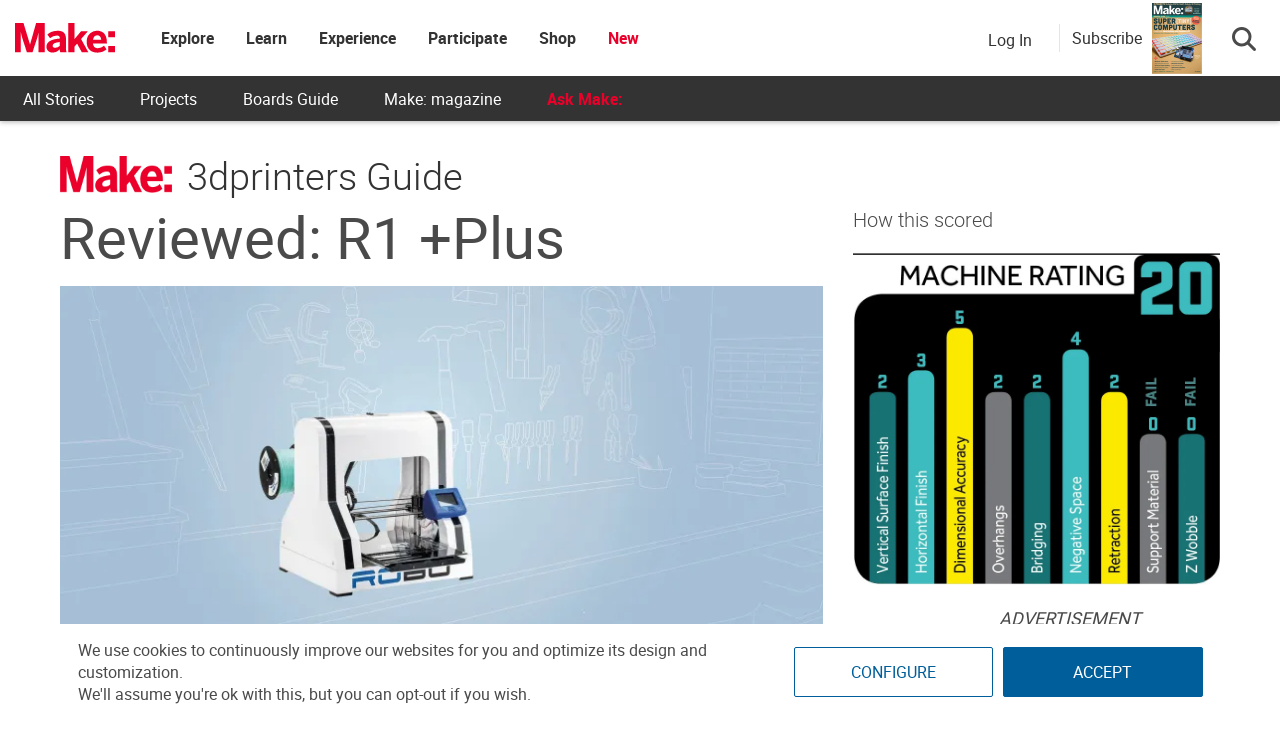

--- FILE ---
content_type: text/html; charset=utf-8
request_url: https://www.google.com/recaptcha/api2/aframe
body_size: 165
content:
<!DOCTYPE HTML><html><head><meta http-equiv="content-type" content="text/html; charset=UTF-8"></head><body><script nonce="MWaXP0H9Gi11lSLoN2OxMg">/** Anti-fraud and anti-abuse applications only. See google.com/recaptcha */ try{var clients={'sodar':'https://pagead2.googlesyndication.com/pagead/sodar?'};window.addEventListener("message",function(a){try{if(a.source===window.parent){var b=JSON.parse(a.data);var c=clients[b['id']];if(c){var d=document.createElement('img');d.src=c+b['params']+'&rc='+(localStorage.getItem("rc::a")?sessionStorage.getItem("rc::b"):"");window.document.body.appendChild(d);sessionStorage.setItem("rc::e",parseInt(sessionStorage.getItem("rc::e")||0)+1);localStorage.setItem("rc::h",'1769029808554');}}}catch(b){}});window.parent.postMessage("_grecaptcha_ready", "*");}catch(b){}</script></body></html>

--- FILE ---
content_type: text/css
request_url: https://makezine.com/wp-content/themes/makezine/css/style-products.min.css?ver=1.0.842
body_size: 3083
content:
.guides-header h1,.guides-header h2{display:inline-flex;margin-bottom:0px;float:left;margin-right:100px;margin-top:20px;position:relative}@media screen and (max-width: 768px){.guides-header h1,.guides-header h2{font-size:58px;line-height:58px;flex-wrap:wrap;min-width:100%}}@media screen and (max-width: 540px){.guides-header h1,.guides-header h2{font-size:38px;line-height:38px;margin-top:10px;margin-bottom:-25px;flex-wrap:wrap}.guides-header h1 img,.guides-header h2 img{margin-bottom:15px}}.guides-header h1 img,.guides-header h2 img{height:fit-content;margin-right:20px;max-width:168px}.guides-header h2 a{color:#333;margin-top:-3px}.guides-header h2{font-size:38px}.guides-header h2 img{max-width:112px;margin-right:15px;max-height:37px}.guides-header h1 b{margin-right:20px}.guides-header h1::before{content:"";background:url("https://makezine.com/wp-content/themes/makezine/images/make_logo.png") #fff;background-repeat:no-repeat;background-size:contain;height:50px;width:167px;position:absolute;bottom:5px}@media screen and (max-width: 540px){.guides-header h1::before{height:33px;width:110px}}.guides-header span.sponsor-review{margin-top:2px;float:right}.guides-header span{font-size:24px;color:#999;margin-top:8px;margin-bottom:15px;display:flex;align-items:baseline;float:left}@media screen and (max-width: 991px){.guides-header span{float:right}}.guides-header span img{margin-left:10px;position:relative;bottom:-15px}#guide{display:flex;flex-direction:column}#guide .message-container{text-align:center;font-size:20px}#guide .message-container .fa-spinner{animation:rotate 1.5s linear infinite;margin-left:10px;color:#ea002a}#guide .message-container .loading-indicator,#guide .message-container .error-indicator{margin-bottom:15px}#guide .message-container .loading-indicator{display:flex;justify-content:center;align-items:center}#guide .guides-wrapper{display:flex;gap:30px}#guide .guides-wrapper #vueGuide{width:70%}#guide .guides-wrapper #vueGuide .guide-filters-wrp .search-wrapper #searchFilter{font-size:20px;padding:18px 10px}@media screen and (max-width: 600px){#guide .guides-wrapper #vueGuide .guide-filters-wrp .search-wrapper #searchFilter{font-size:16px}}#guide .guides-wrapper #vueGuide .guide-filters-wrp .search-wrapper::after{font-family:"Font Awesome 6 Pro";font-weight:900;color:#ccc;position:absolute;right:25px;content:"";top:8px;pointer-events:none;background:linear-gradient(90deg, rgba(255, 255, 255, 0) 0%, rgb(255, 255, 255) 30%);padding-left:8px}#guide .guides-wrapper #vueGuide .guide-filters-wrp .spec-filters{margin-top:15px;padding:10px 10px 5px;background:#005e9a;color:#fff;border-radius:2px;display:grid;grid-template-columns:auto auto auto auto}@media screen and (min-width: 768px)and (max-width: 1170px){#guide .guides-wrapper #vueGuide .guide-filters-wrp .spec-filters{grid-template-columns:auto auto auto}}@media screen and (min-width: 600px)and (max-width: 767px){#guide .guides-wrapper #vueGuide .guide-filters-wrp .spec-filters{grid-template-columns:auto auto}}@media screen and (max-width: 599px){#guide .guides-wrapper #vueGuide .guide-filters-wrp .spec-filters{display:flex;flex-wrap:wrap}}#guide .guides-wrapper #vueGuide .guide-filters-wrp .spec-filters .spec-filter{display:flex;margin-right:15px;position:relative}#guide .guides-wrapper #vueGuide .guide-filters-wrp .spec-filters .spec-filter::after{font-family:"Font Awesome 6 Pro";font-weight:900;font-size:12px;content:"";padding-left:8px;display:flex;align-items:center;margin-bottom:5px}#guide .guides-wrapper #vueGuide .guide-filters-wrp .spec-filters .spec-filter select{position:absolute;width:100%;opacity:0}#guide .guides-wrapper #vueGuide .guide-filters-wrp .spec-filters .spec-filter select:focus{outline:none}#guide .guides-wrapper #vueGuide .guide-filters-wrp .spec-filters .spec-filter.winners{display:none}#guide .guides-wrapper #vueGuide .guide-filters-wrp .spec-toggle span{display:flex}#guide .guides-wrapper #vueGuide .guide-filters-wrp .spec-toggle span #make-reviewed{margin:0px 10px}#guide .guides-wrapper #vueGuide .guide-filters-wrp #selectedFilters{list-style:none;margin:10px;display:flex;float:left;flex-wrap:wrap;width:calc(100% - 150px)}#guide .guides-wrapper #vueGuide .guide-filters-wrp #selectedFilters li{display:flex;margin-right:10px;margin-bottom:5px}#guide .guides-wrapper #vueGuide .guide-filters-wrp #selectedFilters li button{border-radius:11px !important;height:21px;margin-right:5px;background:#ea002a}#guide .guides-wrapper #vueGuide .guide-filters-wrp #selectedFilters li button span{margin-left:1px}#guide .guides-wrapper #vueGuide .guide-filters-wrp .reset-btn{padding:10px;height:30px;margin:10px;text-transform:capitalize;float:right}#guide .guides-wrapper #vueGuide .compare-text{margin-top:15px;margin-left:2px}#guide .guides-wrapper #vueGuide .compare-text b{color:#ea002a}#guide .guides-wrapper #vueGuide #compareBtn{width:100%;margin-top:15px}#guide .guides-wrapper #vueGuide .sort-by-recent.btn{display:none;height:30px;margin:10px 0px;text-transform:capitalize;float:right}#guide .guides-wrapper #vueGuide .VueTables.VueTables--client{margin-top:15px}#guide .guides-wrapper #vueGuide .VueTables.VueTables--client .VueTables__search{display:none}#guide .guides-wrapper #vueGuide .VueTables.VueTables--client .VueTables__limit{position:absolute;right:25px;top:5px}#guide .guides-wrapper #vueGuide .VueTables.VueTables--client .VueTables__limit label{margin-right:5px}#guide .guides-wrapper #vueGuide .VueTables.VueTables--client .VueTables__limit .VueTables__limit-field{display:flex;align-items:center}#guide .guides-wrapper #vueGuide .VueTables.VueTables--client .table-responsive{overflow-x:inherit !important}#guide .guides-wrapper #vueGuide .VueTables__table tr.selected td{background:#f0f8ff}#guide .guides-wrapper #vueGuide .VueTables__table tr.discontinued .col-name::before{content:url("/wp-content/themes/makezine/images/discontinued.png");position:absolute;z-index:9;left:15px;margin-top:-8px}#guide .guides-wrapper #vueGuide .VueTables__table tr.discontinued .col-text .guide-buy-btn{display:none}#guide .guides-wrapper #vueGuide .VueTables__table td{vertical-align:middle !important;text-align:center;background:#fff}#guide .guides-wrapper #vueGuide .VueTables__table td.col-text{vertical-align:bottom !important}#guide .guides-wrapper #vueGuide .VueTables__table .col-timestamp,#guide .guides-wrapper #vueGuide .VueTables__table .col-timestamptimestamp-sorted-asc{display:none}#guide .guides-wrapper #vueGuide .VueTables__table .col-name a{display:flex;position:relative}#guide .guides-wrapper #vueGuide .VueTables__table .col-name a:hover{text-decoration:none}#guide .guides-wrapper #vueGuide .VueTables__table .col-name a:hover .review-title{text-decoration:underline}#guide .guides-wrapper #vueGuide .VueTables__table .col-name a .review-image{min-width:150px;max-width:150px}@media screen and (max-width: 600px){#guide .guides-wrapper #vueGuide .VueTables__table .col-name a .review-image{max-width:100%}}#guide .guides-wrapper #vueGuide .VueTables__table .col-name a .reviewed-banner{position:absolute;bottom:0px;left:-10px;color:#fff;background:#005e9a;padding-left:10px;display:flex;font-size:15px;align-items:center}#guide .guides-wrapper #vueGuide .VueTables__table .col-name a .reviewed-banner::after{content:"";border-width:12px 10px 12px 0px;border-style:solid;border-color:#005e9a rgba(0,0,0,0) #005e9a #005e9a;right:-10px;position:relative}@media screen and (max-width: 600px){#guide .guides-wrapper #vueGuide .VueTables__table .col-name a .reviewed-banner{top:0px;bottom:auto}}#guide .guides-wrapper #vueGuide .VueTables__table .col-name a .review-text{text-align:left;display:flex;flex-direction:column;justify-content:center;margin-left:10px}#guide .guides-wrapper #vueGuide .VueTables__table .col-name a .review-text .review-title{display:block;font-size:24px;font-weight:bold;color:#333}#guide .guides-wrapper #vueGuide .VueTables__table .col-name a .review-text .review-type{color:#333;text-transform:capitalize;font-size:16px}#guide .guides-wrapper #vueGuide .VueTables__table .col-name a .review-text .review-excerpt{color:#333;margin-top:10px;display:-webkit-box;-webkit-line-clamp:3;-webkit-box-orient:vertical;overflow:hidden}#guide .guides-wrapper #vueGuide .VueTables__table td.col-price{min-width:100px;font-weight:700;font-size:18px}#guide .guides-wrapper #vueGuide .VueTables__table .col-text span{display:flex;flex-direction:column}#guide .guides-wrapper #vueGuide .VueTables__table .col-text span .btn{margin:5px auto;min-width:160px}@media screen and (max-width: 767px){#guide .guides-wrapper #vueGuide .VueTables__table .col-text span{display:block}#guide .guides-wrapper #vueGuide .VueTables__table .col-text span .btn{min-width:48%}}#guide .guides-wrapper #vueGuide .set-compare,#guide .guides-wrapper #vueGuide .reset-compare{color:#777}#guide .guides-wrapper #vueGuide .reset-compare{display:none}#guide .guides-wrapper #vueGuide .selected .set-compare{display:none !important}#guide .guides-wrapper #vueGuide .selected .reset-compare{display:block}@media screen and (max-width: 767px){#guide .guides-wrapper #vueGuide .table-responsive>.table>tbody>tr>td{white-space:normal}}@media only screen and (max-width: 600px){#guide .guides-wrapper #vueGuide table,#guide .guides-wrapper #vueGuide thead,#guide .guides-wrapper #vueGuide tbody,#guide .guides-wrapper #vueGuide th,#guide .guides-wrapper #vueGuide td,#guide .guides-wrapper #vueGuide tr{display:block}#guide .guides-wrapper #vueGuide thead tr{position:absolute;top:-9999px;left:-9999px}#guide .guides-wrapper #vueGuide tr{border:1px solid #ccc}#guide .guides-wrapper #vueGuide td{border:none;border-bottom:1px solid #eee;position:relative}#guide .guides-wrapper #vueGuide .col-name a{display:inline-flex;flex-direction:column;justify-content:center}#guide .guides-wrapper #vueGuide .col-name a img{float:none !important;margin:0 auto;max-width:150px}#guide .guides-wrapper #vueGuide .table-responsive>.table>tbody>tr>td,#guide .guides-wrapper #vueGuide .table-responsive>.table>tbody>tr>th,#guide .guides-wrapper #vueGuide .table-responsive>.table>tfoot>tr>td,#guide .guides-wrapper #vueGuide .table-responsive>.table>tfoot>tr>th,#guide .guides-wrapper #vueGuide .table-responsive>.table>thead>tr>td,#guide .guides-wrapper #vueGuide .table-responsive>.table>thead>tr>th{white-space:unset}#guide .guides-wrapper #vueGuide .col-price,#guide .guides-wrapper #vueGuide .col-text{text-align:center}}#guide .guides-wrapper .sidebar{max-width:400px}@media screen and (max-width: 1400px){#guide .guides-wrapper .sidebar{max-width:310px}}#guide .guides-wrapper .sidebar .ad-make_mpu_2{position:sticky;top:145px}@media screen and (max-width: 992px){#guide .guides-wrapper{flex-direction:column}#guide .guides-wrapper #vueGuide,#guide .guides-wrapper .sidebar{width:100%;max-width:100%}#guide .guides-wrapper .sidebar{display:flex;flex-direction:column}}[v-cloak]{display:none}.page-template-page-compare-boards h1{margin-bottom:20px}.page-template-page-compare-boards .compare-boards-wrapper{margin-bottom:30px}.page-template-page-compare-boards .compare-boards-wrapper .compare-page-title{display:flex;justify-content:space-between;align-items:center}.page-template-page-compare-boards .compare-boards-wrapper .specs-row{display:flex;flex-wrap:wrap;justify-content:space-between}.page-template-page-compare-boards .compare-boards-wrapper .specs-row::before,.page-template-page-compare-boards .compare-boards-wrapper .specs-row::after{display:none}.page-template-page-compare-boards .compare-boards-wrapper .specs-row .boardspecs{width:48%;padding:0 15px;border-radius:10px;border:solid 1px #ccc;display:flex;flex-direction:column}.page-template-page-compare-boards .compare-boards-wrapper .specs-row .boardspecs.first-board{background:rgba(0,94,154,.9)}.page-template-page-compare-boards .compare-boards-wrapper .specs-row .boardspecs.second-board{background:rgba(234,0,43,.9);float:right}.page-template-page-compare-boards .compare-boards-wrapper .specs-row .boardspecs .title-wrapper{min-height:80px;display:flex;flex-wrap:wrap;align-items:end;justify-content:space-between;margin-bottom:10px}.page-template-page-compare-boards .compare-boards-wrapper .specs-row .boardspecs .title-wrapper span,.page-template-page-compare-boards .compare-boards-wrapper .specs-row .boardspecs .title-wrapper span a{color:#fff;font-size:18px}.page-template-page-compare-boards .compare-boards-wrapper .specs-row .boardspecs #specs{margin-top:0px;border-bottom:0px}.page-template-page-compare-boards .compare-boards-wrapper .specs-row .boardspecs #specs th.hero-image-cell{background:#fff;vertical-align:middle}.page-template-page-compare-boards .compare-boards-wrapper .specs-row .boardspecs #specs th.hero-image-cell .hero-image{max-height:260px;margin:0 auto}.page-template-page-compare-boards .compare-boards-wrapper .specs-row .boardspecs #specs .row-1 td{padding-top:20px}.page-template-page-compare-boards .compare-boards-wrapper .specs-row .boardspecs #specs .title{min-width:140px}.page-template-page-compare-boards .compare-boards-wrapper .specs-row .boardspecs #specs thead{border-bottom:solid 2px #fff}.page-template-page-compare-boards .compare-boards-wrapper .specs-row .boardspecs #specs thead th.product{height:100px}.page-template-page-compare-boards .compare-boards-wrapper .specs-row .boardspecs #specs .title,.page-template-page-compare-boards .compare-boards-wrapper .specs-row .boardspecs #specs td,.page-template-page-compare-boards .compare-boards-wrapper .specs-row .boardspecs #specs a{color:#fff}.page-template-page-compare-boards .compare-boards-wrapper .specs-row .boardspecs #specs a{text-decoration:underline}.page-template-page-compare-boards .compare-boards-wrapper .specs-row .boardspecs #specs .title{font-weight:bold}@media screen and (max-width: 768px){.page-template-page-compare-boards .compare-boards-wrapper .specs-row .boardspecs{flex-direction:column}.page-template-page-compare-boards .compare-boards-wrapper .specs-row .boardspecs td{display:block;width:100%}.page-template-page-compare-boards .compare-boards-wrapper .specs-row .boardspecs td:not(.title){font-family:"Roboto Light"}}@media screen and (max-width: 600px){.page-template-page-compare-boards .compare-boards-wrapper .specs-row .boardspecs #specs td,.page-template-page-compare-boards .compare-boards-wrapper .specs-row .boardspecs #specs th{display:table-cell !important}}@media screen and (max-width: 585px){.page-template-page-compare-boards .compare-boards-wrapper .specs-row{flex-direction:column}.page-template-page-compare-boards .compare-boards-wrapper .specs-row .boardspecs{width:100%}.page-template-page-compare-boards .compare-boards-wrapper .specs-row .boardspecs.second-board{margin-top:10px}}.page-template-page-compare-boards .compare-boards-wrapper .btn{width:100%;margin-bottom:20px}.page-template-page-compare-boards .compare-boards-wrapper .btn:first-of-type{margin-top:auto}.single-products .article-body,.single-products .entry-header{margin-top:15px}.single-products .hero-image{width:100%}.single-products .mz-author-row{padding:15px 0px;background:#f1f1f1;margin:0px;margin-bottom:25px}.single-products .mz-author-row a{color:#ea002a}.single-products #specs{background:#f1f1f1;border:solid 10px #f1f1f1}.discontinued-flag{position:absolute;margin-top:10px}.why-buy{margin:30px 0 20px;padding:20px 0 30px;border-top:solid 1px #cecece;border-bottom:solid 1px #cecece}.why-buy h4{font-size:24px;font-weight:700;font-family:Roboto}.why-buy .btn{width:100%;margin-top:20px}#specs{width:100%;margin-top:5px;margin-bottom:30px}#specs thead{border-bottom:1px solid #cecece}#specs thead .table-title td{font-size:13px;padding-bottom:0}#specs thead th{padding-bottom:10px;font-weight:300;color:#333;text-align:right;vertical-align:bottom;border:0px;border-bottom:1px solid #cecece}@media screen and (max-width: 600px){#specs thead th{text-align:left}}#specs thead th a{color:#333}#specs thead th a:hover{color:#000}#specs thead th.product{text-align:left;font-size:24px;font-weight:700}@media screen and (max-width: 600px){#specs thead th.product{padding-bottom:0}}#specs td{padding-bottom:15px;font-size:16px;color:#333;border:0px}@media screen and (max-width: 767px){#specs td{padding-bottom:10px}}@media screen and (max-width: 600px){#specs td,#specs th{display:block;width:100%}}#specs .title{padding-right:20px;font-size:16px;text-transform:uppercase;color:#666;font-weight:100}@media screen and (max-width: 600px){#specs .title{padding-bottom:0;padding-right:0}}#specs .first-row td{padding-top:20px}@media screen and (max-width: 600px){#specs .first-row td{padding-top:0}}#specs .last-row td{padding-bottom:30px}@media screen and (max-width: 600px){#specs .last-row td{padding-bottom:15px}#specs .last-row td.title{padding-bottom:0}}.meta-block{margin-bottom:20px;padding-bottom:20px;border-bottom:1px dashed #c9c9c9;float:right}.meta-block h4{font-size:20px;margin-bottom:15px}.meta-block #display-title{text-align:center;font-style:italic;width:300px}.meta-block div[id^=google_ads_iframe]{text-align:right}.meta-block.pro-tips{padding-bottom:10px}@media screen and (min-width: 768px){.meta-block.how-scored{border-bottom:none}}.meta-block.how-scored h4{margin-bottom:20px}.meta-block.how-scored p{text-align:right;margin-top:15px;margin-bottom:0;font-size:16px;display:none;visibility:hidden}@media screen and (min-width: 768px){.meta-block.how-scored p{display:block;visibility:visible}}@media screen and (max-width: 767px){.sidebar-awards{display:none}}.sidebar-awards .sidebar-awards-left{height:72px;float:left;width:72px}.sidebar-awards .sidebar-awards-left.sd-boards-badge{background:rgba(0,0,0,0) url("/images/badge-winner-boards.png") center no-repeat;background-size:100%}.sidebar-awards .sidebar-awards-left.sd-drones-badge{background:rgba(0,0,0,0) url("/images/badge-winner-drones.png") center no-repeat;background-size:100%}.sidebar-awards .sidebar-awards-left.sd-3dprinters-badge{background:rgba(0,0,0,0) url("/images/badge-winner-3dprinters.png") center no-repeat;background-size:100%}.sidebar-awards .sidebar-awards-right{float:left;margin-left:15px}.sidebar-awards .sidebar-awards-right h6{color:#888;margin-bottom:5px}.sidebar-awards .sidebar-awards-right span{font-size:12px;color:#4a4a4a;text-transform:capitalize;display:block}.mz-author-row .mz-author-img img{border-radius:50%}/*# sourceMappingURL=style-products.min.css.map */


--- FILE ---
content_type: application/javascript; charset=utf-8
request_url: https://fundingchoicesmessages.google.com/f/AGSKWxUqpUnSpG2IVsIaZ9kyzZDUo7sK86kC9Yesrz4VST5mdNxDJ30MFzaY4PuNpDEaZf34ysDZ9slmgAxrCKEjp9h7rkNA-PPsPwXgOG7Q6fXj46d3wXdBnS6_QVedp0DuelLPclKAtmYP5AULln7BfM5zrWXYZMyWDtjh3iyCSRRhoYjIg0QtYPIi-vj1/_/adtraff./watchit_ad..ng/ads//pageear_/skyframeopenads.
body_size: -1289
content:
window['862a7abc-b4e6-4433-a11a-cac79858995d'] = true;

--- FILE ---
content_type: application/javascript
request_url: https://prism.app-us1.com/?a=1000801328&u=https%3A%2F%2Fmakezine.com%2Fproducts%2F3dprinters%2Fr1-plus%2F
body_size: 140
content:
window.visitorGlobalObject=window.visitorGlobalObject||window.prismGlobalObject;window.visitorGlobalObject.setVisitorId('6b57203f-7df7-4759-9457-e63b7f39811f', '1000801328');window.visitorGlobalObject.setWhitelistedServices('tracking', '1000801328');